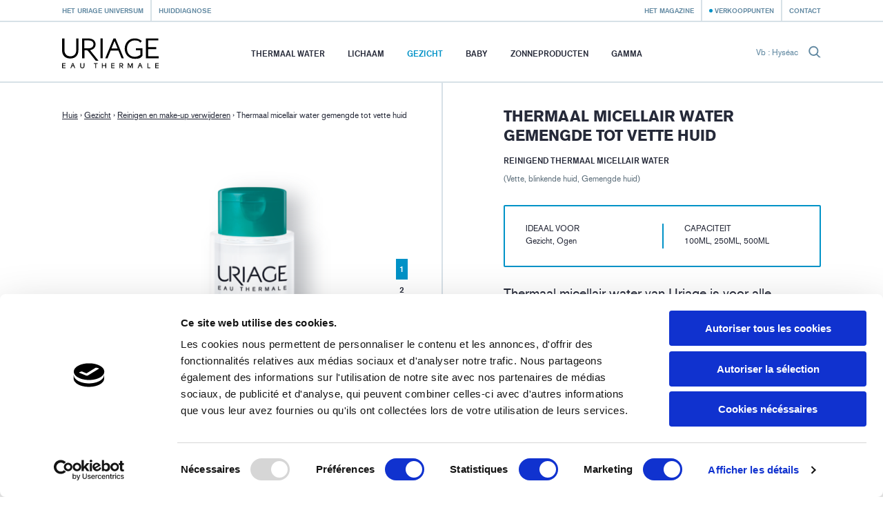

--- FILE ---
content_type: text/html; charset=utf-8
request_url: https://uriage.com/BE/nl/producten/thermaal-micellair-water-gemengde-tot-vette-huid
body_size: 9840
content:
<!DOCTYPE html>
<html lang="nl-be" class="no-js" dir="ltr">


<head>
<!--[if IE]>
<meta content='IE=edge,chrome=1' http-equiv='X-UA-Compatible'>
<![endif]-->
<meta charset='utf-8'>
<title>Thermaal micellair water gemengde tot vette huid Reinigend thermaal micellair water - De verzorgingen - Uriage</title>
<meta content='Thermaal micellair water van Uriage is voor alle huidtypes, zelfs voor de meeste gevoelige, ideaal om make-up te verwijderen dankzij de unieke eigenschappen van Thermaal Water van Uriage. Milde niet-ionische tensioactieve stoffen vormen micellen die als een magneet make-up en onzuiverheden oplossen en vasthouden.&#x000A;De nieuwe formule van ons Thermaal micellair water bestaat voor 96% uit ingrediënten van natuurlijke oorsprong en draagt bij tot de natuurlijke weerstand van de huid dankzij ons nieuwe LN-MODUL patent, dat speciaal werd ontwikkeld om de huid intact te houden.' name='description'>
<!-- Google Tag Manager -->

<script nonce="WgBlSTcNN45toBRjyGm1z/b2X4pFbJaxkGLzubNzlEo=">
(function(w,d,s,l,i){w[l]=w[l]||[];w[l].push({'gtm.start':
new Date().getTime(),event:'gtm.js'});var f=d.getElementsByTagName(s)[0],
j=d.createElement(s),dl=l!='dataLayer'?'&l='+l:'';j.async=true;j.src=
'https://www.googletagmanager.com/gtm.js?id='+i+dl;f.parentNode.insertBefore(j,f);
})(window,document,'script','dataLayer','GTM-WN23LPG');
</script>
<!-- End Google Tag Manager -->


<meta name="language" content="nl-BE" /><link rel="canonical" href="https://uriage.com/BE/nl/producten/thermaal-micellair-water-gemengde-tot-vette-huid" />
<link rel="alternate" href="https://www.uriage.com/BE/fr/produits/eau-micellaire-thermale-peaux-mixtes-a-grasses" hreflang="fr-BE" />
<link rel="alternate" href="https://www.uriage.com/BE/nl/producten/thermaal-micellair-water-gemengde-tot-vette-huid" hreflang="nl-BE" />
<link rel="alternate" href="https://www.uriage.com/ES/es/productos/agua-micelar-termal-pieles-mixtas-a-grasas" hreflang="es-ES" />
<link rel="alternate" href="https://www.uriage.com/GR/el/%CF%80%CF%81%CE%BF%CF%8A%CF%8C%CE%BD%CF%84%CE%B1/uriage" hreflang="el-GR" />
<link rel="alternate" href="https://www.uriage.com/IT/it/prodotti/acqua-micellare-termale-per-pelli-miste-e-grasse" hreflang="it-IT" />
<link rel="alternate" href="https://www.uriage.com/MT/en/products/thermal-micellar-water-combination-to-oily-skin" hreflang="en-MT" />
<link rel="alternate" href="https://www.uriage.com/VN/vi/cac-san-pham/tay-trang-duong-khoang-pmg-cho-da-dau-mun" hreflang="vi-VN" />

<meta property="og:title" content="Thermaal micellair water gemengde tot vette huid Reinigend thermaal micellair water" />
<meta property="og:type" content="product" />
<meta property="og:image" content="https:&#x2F;&#x2F;uriage.com&#x2F;system&#x2F;products&#x2F;images&#x2F;345&#x2F;product_share_hygiene-v-emt-pmg-250ml-0322-ld.png?1732705036" />
<meta property="og:description" content="Reinigend thermaal micellair water" />
<meta property="og:url" content="https:&#x2F;&#x2F;uriage.com&#x2F;BE&#x2F;nl&#x2F;producten&#x2F;thermaal-micellair-water-gemengde-tot-vette-huid" />
<meta property="og:site_name" content="Uriage" />
<meta property="fb:app_id" content="128290784042501" />
<link href='/BE/nl/blog.xml' rel='alternate' title='Het Magazine - Uriage' type='application/rss+xml'>
<meta content='width=device-width, initial-scale=1.0' name='viewport'>
<link href='/apple-touch-icon.png' rel='apple-touch-icon' sizes='180x180'>
<link href='/favicon-32x32.png' rel='icon' sizes='32x32' type='image/png'>
<link href='/favicon-16x16.png' rel='icon' sizes='16x16' type='image/png'>
<link href='/site.webmanifest' rel='manifest'>
<link color='#0092c7' href='/safari-pinned-tab.svg' rel='mask-icon'>
<meta content='#0092c7' name='msapplication-TileColor'>
<meta content='#ffffff' name='theme-color'>
<!--[if IE]>
<meta content='no' http-equiv='imagetoolbar'>
<meta content='true' name='MSSmartTagsPreventParsing'>
<![endif]-->
<meta content="authenticity_token" name="csrf-param" />
<meta content="ZTHleG5zdZrO26OvgDWQtJQu0Uq1KTzNsCBxkcSYiF0=" name="csrf-token" />
<link href="/assets/front-f581c76ef1a200bd88c06687e61b8ab6.css" media="all" rel="stylesheet" type="text/css" />
<link href="/assets/print-e39e2cc34373bcc8634789f31c5d08e8.css" media="print" rel="stylesheet" type="text/css" />


</head>
<body class='lang-nl lang-ltr country-BE page-products product-345 range-6' data-host='uriage'>
<!-- Google Tag Manager (noscript) -->

<noscript><iframe src="https://www.googletagmanager.com/ns.html?id=GTM-WN23LPG"
height="0" width="0" style="display:none;visibility:hidden"></iframe></noscript>

<!-- End Google Tag Manager (noscript) -->


<div class='js-smoothstate' data-body-classes='lang-nl lang-ltr country-BE page-products product-345 range-6' id='smoothstate'>
<header class='l-header js-header' id='header' role='banner'>
<div class='c-preheader js-preheader'>
<div class='l-container l-container--header c-preheader__container'>
<ul class='c-preheader__items'>
<li class='c-preheader__item'>
<a href="/BE/nl/de-wereld-van-uriage" class="c-preheader__link ">Het Uriage universum</a>
</li>
<li class='c-preheader__item u-hidden@until-medium'>
<a href="/BE/nl/ordonnances" class="c-preheader__link ">Huiddiagnose</a>
</li>
<li class='c-preheader__item c-preheader__item--push-right u-hidden@until-medium'>
<a href="/BE/nl/blog" class="c-preheader__link ">Het Magazine</a>
</li>
<li class='c-preheader__item'>
<a href="/BE/nl/verkooppunten" class="c-preheader__link c-preheader__link--dotted ">Verkooppunten</a>
</li>
<li class='c-preheader__item u-hidden@until-small'>
<a href="/BE/nl/contact" class="c-preheader__link ">Contact</a>
</li>
</ul>
</div>
</div>
<div class='c-header'>
<div class='l-container l-container--header c-header__container'>
<div class='c-header__inner'>
<a href="/BE/nl" class="c-header__home js-header-home"><img alt="De dermatologische laboratoria van Uriage, vanbij de bron tot aan de verzorgingsproducten. " class="c-header__logo" src="/assets/front/logo-95c4e45948cb32dac116aed0eedd6de9.svg" />
</a>
<nav aria-hidden='true' class='c-menu c-header__menu js-header-menu' id='navigation' role='navigation'>
<div class='c-menu__overlay'></div>
<div class='c-menu__nav'>
<button class='c-menu__button c-menu__button--back js-header-menu-back'>
<svg class="c-icon" height="16" width="16"><use xlink:href="/assets/front/sprite-da68227314886507c597d1f99385d80b.svg#sprite-chevron-light-left" /></svg>
</button>
<button class='c-menu__button c-menu__button--close js-header-menu-close'>
<svg class="c-icon" height="16" width="16"><use xlink:href="/assets/front/sprite-da68227314886507c597d1f99385d80b.svg#sprite-cross" /></svg>
</button>
<button class='c-menu__button c-menu__button--prev js-header-menu-prev'>
<svg class="c-icon" height="16" width="16"><use xlink:href="/assets/front/sprite-da68227314886507c597d1f99385d80b.svg#sprite-chevron-up" /></svg>
<span class='c-menu__nav-label js-header-menu-prev-label'></span>
</button>
<button class='c-menu__button c-menu__button--next js-header-menu-next'>
<svg class="c-icon" height="16" width="16"><use xlink:href="/assets/front/sprite-da68227314886507c597d1f99385d80b.svg#sprite-chevron-up" /></svg>
<span class='c-menu__nav-label js-header-menu-next-label'></span>
</button>
</div>
<div class='c-menu__inner'>
<ul class='c-menu__items'>
<li class='c-menu__item'>
<a href="/BE/nl/het-uriage-water" class="c-menu__link  js-header-menu-item-animate">Thermaal Water</a>
</li>
<li class='c-menu__item js-header-menu-item'>
<a href="/BE/nl/lijn-van-producten/lichaam" class="c-menu__link  js-header-menu-link js-header-menu-item-animate js-smoothstate-disable">Lichaam</a>
<div aria-hidden='true' class='c-submenu js-header-submenu'>
<div class='c-submenu__inner'>
<div class='c-submenu__title'>Lichaam</div>
<div class='c-submenu__nav'>
<div class='c-submenu__cat js-header-submenu-item-wide-animate'>
<div class='c-submenu__label js-header-submenu-item-default-animate'>Noden</div>
<ul class='c-submenu__items'>
<li class='c-submenu__item'>
<a href="/BE/nl/lijn-van-producten/lichaam/nodig/reinigen" class="c-submenu__link  js-header-submenu-item-default-animate">Reinigen </a>
</li>
<li class='c-submenu__item'>
<a href="/BE/nl/lijn-van-producten/lichaam/nodig/hydrateren" class="c-submenu__link  js-header-submenu-item-default-animate">Hydrateren </a>
</li>
<li class='c-submenu__item'>
<a href="/BE/nl/lijn-van-producten/lichaam/nodig/irritaties-verzachten-1" class="c-submenu__link  js-header-submenu-item-default-animate">Irritaties verzachten</a>
</li>
<li class='c-submenu__item'>
<a href="/BE/nl/lijn-van-producten/lichaam/nodig/herstellen" class="c-submenu__link  js-header-submenu-item-default-animate">Herstellen</a>
</li>
<li class='c-submenu__item'>
<a href="/BE/nl/lijn-van-producten/lichaam/nodig/anti-transpiratie-1" class="c-submenu__link  js-header-submenu-item-default-animate">Anti-transpiratie</a>
</li>
<li class='c-submenu__item'>
<a href="/BE/nl/lijn-van-producten/lichaam/nodig/hoofdhuid-1" class="c-submenu__link  js-header-submenu-item-default-animate">Hoofdhuid</a>
</li>
<li class='c-submenu__item'>
<a href="/BE/nl/lijn-van-producten/lichaam/nodig/intieme-hygiene" class="c-submenu__link  js-header-submenu-item-default-animate">Intieme hygiëne</a>
</li>
</ul>
</div>
<div class='c-submenu__cat js-header-submenu-item-wide-animate'>
<div class='c-submenu__label js-header-submenu-item-default-animate'>Huidtype</div>
<ul class='c-submenu__items'>
<li class='c-submenu__item'>
<a href="/BE/nl/lijn-van-producten/lichaam/huid/droge-huid" class="c-submenu__link  js-header-submenu-item-default-animate">Droge huid</a>
</li>
<li class='c-submenu__item'>
<a href="/BE/nl/lijn-van-producten/lichaam/huid/gevoelige-huid" class="c-submenu__link  js-header-submenu-item-default-animate">Gevoelige huid</a>
</li>
<li class='c-submenu__item'>
<a href="/BE/nl/lijn-van-producten/lichaam/huid/zeer-droge-huid" class="c-submenu__link  js-header-submenu-item-default-animate">Zeer droge huid</a>
</li>
<li class='c-submenu__item'>
<a href="/BE/nl/lijn-van-producten/lichaam/huid/gemengde-huid" class="c-submenu__link  js-header-submenu-item-default-animate">Gemengde huid</a>
</li>
<li class='c-submenu__item'>
<a href="/BE/nl/lijn-van-producten/lichaam/huid/geirriteerde-huid" class="c-submenu__link  js-header-submenu-item-default-animate">Geïrriteerde huid</a>
</li>
<li class='c-submenu__item'>
<a href="/BE/nl/lijn-van-producten/lichaam/huid/normale-tot-droge-huid-1" class="c-submenu__link  js-header-submenu-item-default-animate">Normale tot droge huid</a>
</li>
<li class='c-submenu__item'>
<a href="/BE/nl/lijn-van-producten/lichaam/huid/huid-met-neiging-tot-psoriasis" class="c-submenu__link  js-header-submenu-item-default-animate">Huid met neiging tot psoriasis</a>
</li>
</ul>
</div>
<div class='c-submenu__cat js-header-submenu-item-wide-animate'>
<div class='c-submenu__label js-header-submenu-item-default-animate'>Producttype</div>
<ul class='c-submenu__items'>
<li class='c-submenu__item'>
<a href="/BE/nl/lijn-van-producten/lichaam/type/balsem" class="c-submenu__link  js-header-submenu-item-default-animate">Balsem</a>
</li>
<li class='c-submenu__item'>
<a href="/BE/nl/lijn-van-producten/lichaam/type/cremes" class="c-submenu__link  js-header-submenu-item-default-animate">Crèmes</a>
</li>
<li class='c-submenu__item'>
<a href="/BE/nl/lijn-van-producten/lichaam/type/water" class="c-submenu__link  js-header-submenu-item-default-animate">Water</a>
</li>
<li class='c-submenu__item'>
<a href="/BE/nl/lijn-van-producten/lichaam/type/gel" class="c-submenu__link  js-header-submenu-item-default-animate">Gel</a>
</li>
<li class='c-submenu__item'>
<a href="/BE/nl/lijn-van-producten/lichaam/type/olie" class="c-submenu__link  js-header-submenu-item-default-animate">Olie</a>
</li>
<li class='c-submenu__item'>
<a href="/BE/nl/lijn-van-producten/lichaam/type/melk" class="c-submenu__link  js-header-submenu-item-default-animate">Melk</a>
</li>
<li class='c-submenu__item'>
<a href="/BE/nl/lijn-van-producten/lichaam/type/lotion" class="c-submenu__link  js-header-submenu-item-default-animate">Lotion</a>
</li>
<li class='c-submenu__item'>
<a href="/BE/nl/lijn-van-producten/lichaam/type/stick" class="c-submenu__link  js-header-submenu-item-default-animate">Stick</a>
</li>
</ul>
</div>
</div>
</div>
</div>
</li>
<li class='c-menu__item js-header-menu-item'>
<a href="/BE/nl/lijn-van-producten/gezicht" class="c-menu__link  is-active js-header-menu-link js-header-menu-item-animate js-smoothstate-disable">Gezicht</a>
<div aria-hidden='true' class='c-submenu js-header-submenu'>
<div class='c-submenu__inner'>
<div class='c-submenu__title'>Gezicht</div>
<div class='c-submenu__nav'>
<div class='c-submenu__cat js-header-submenu-item-wide-animate'>
<div class='c-submenu__label js-header-submenu-item-default-animate'>Noden</div>
<ul class='c-submenu__items'>
<li class='c-submenu__item'>
<a href="/BE/nl/lijn-van-producten/gezicht/nodig/reinigen-en-make-up-verwijderen" class="c-submenu__link  is-active js-header-submenu-item-default-animate">Reinigen en make-up verwijderen</a>
</li>
<li class='c-submenu__item'>
<a href="/BE/nl/lijn-van-producten/gezicht/nodig/hydrateren-en-voeden" class="c-submenu__link  js-header-submenu-item-default-animate">Hydrateren en voeden</a>
</li>
<li class='c-submenu__item'>
<a href="/BE/nl/lijn-van-producten/gezicht/nodig/kalmeren" class="c-submenu__link  js-header-submenu-item-default-animate">Kalmeren</a>
</li>
<li class='c-submenu__item'>
<a href="/BE/nl/lijn-van-producten/gezicht/nodig/teint-egaliseren" class="c-submenu__link  js-header-submenu-item-default-animate">Teint egaliseren</a>
</li>
<li class='c-submenu__item'>
<a href="/BE/nl/lijn-van-producten/gezicht/nodig/herstellen" class="c-submenu__link  js-header-submenu-item-default-animate">Herstellen</a>
</li>
<li class='c-submenu__item'>
<a href="/BE/nl/lijn-van-producten/gezicht/nodig/srcubben" class="c-submenu__link  js-header-submenu-item-default-animate">Srcubben</a>
</li>
<li class='c-submenu__item'>
<a href="/BE/nl/lijn-van-producten/gezicht/nodig/anti-veroudering" class="c-submenu__link  js-header-submenu-item-default-animate">Anti-veroudering</a>
</li>
<li class='c-submenu__item'>
<a href="/BE/nl/lijn-van-producten/gezicht/nodig/anti-imperfecties" class="c-submenu__link  js-header-submenu-item-default-animate">Anti-imperfecties</a>
</li>
<li class='c-submenu__item'>
<a href="/BE/nl/lijn-van-producten/gezicht/nodig/anti-pigmentvlekken" class="c-submenu__link  js-header-submenu-item-default-animate">Anti-pigmentvlekken</a>
</li>
<li class='c-submenu__item'>
<a href="/BE/nl/lijn-van-producten/gezicht/nodig/anti-roodheid" class="c-submenu__link  js-header-submenu-item-default-animate">Anti-roodheid</a>
</li>
</ul>
</div>
<div class='c-submenu__cat js-header-submenu-item-wide-animate'>
<div class='c-submenu__label js-header-submenu-item-default-animate'>Huidtype</div>
<ul class='c-submenu__items'>
<li class='c-submenu__item'>
<a href="/BE/nl/lijn-van-producten/gezicht/huid/normale-tot-gemengde-huid" class="c-submenu__link  js-header-submenu-item-default-animate">Normale tot gemengde huid</a>
</li>
<li class='c-submenu__item'>
<a href="/BE/nl/lijn-van-producten/gezicht/huid/droge-huid" class="c-submenu__link  js-header-submenu-item-default-animate">Droge huid</a>
</li>
<li class='c-submenu__item'>
<a href="/BE/nl/lijn-van-producten/gezicht/huid/gevoelige-huid" class="c-submenu__link  js-header-submenu-item-default-animate">Gevoelige huid</a>
</li>
<li class='c-submenu__item'>
<a href="/BE/nl/lijn-van-producten/gezicht/huid/zeer-droge-huid" class="c-submenu__link  js-header-submenu-item-default-animate">Zeer droge huid</a>
</li>
<li class='c-submenu__item'>
<a href="/BE/nl/lijn-van-producten/gezicht/huid/gemengde-huid" class="c-submenu__link  js-header-submenu-item-default-animate">Gemengde huid</a>
</li>
<li class='c-submenu__item'>
<a href="/BE/nl/lijn-van-producten/gezicht/huid/geirriteerde-huid" class="c-submenu__link  js-header-submenu-item-default-animate">Geïrriteerde huid</a>
</li>
<li class='c-submenu__item'>
<a href="/BE/nl/lijn-van-producten/gezicht/huid/normale-tot-droge-huid-1" class="c-submenu__link  js-header-submenu-item-default-animate">Normale tot droge huid</a>
</li>
<li class='c-submenu__item'>
<a href="/BE/nl/lijn-van-producten/gezicht/huid/intolerant-huid" class="c-submenu__link  js-header-submenu-item-default-animate">Intolerante huid</a>
</li>
<li class='c-submenu__item'>
<a href="/BE/nl/lijn-van-producten/gezicht/huid/verzorging-voor-de-menopauzale-huid" class="c-submenu__link  js-header-submenu-item-default-animate">Verzorging voor de menopauzale huid</a>
</li>
</ul>
</div>
<div class='c-submenu__cat js-header-submenu-item-wide-animate'>
<div class='c-submenu__label js-header-submenu-item-default-animate'>Producttype</div>
<ul class='c-submenu__items'>
<li class='c-submenu__item'>
<a href="/BE/nl/lijn-van-producten/gezicht/type/balsem" class="c-submenu__link  js-header-submenu-item-default-animate">Balsem</a>
</li>
<li class='c-submenu__item'>
<a href="/BE/nl/lijn-van-producten/gezicht/type/cremes" class="c-submenu__link  js-header-submenu-item-default-animate">Crèmes</a>
</li>
<li class='c-submenu__item'>
<a href="/BE/nl/lijn-van-producten/gezicht/type/water" class="c-submenu__link  js-header-submenu-item-default-animate">Water</a>
</li>
<li class='c-submenu__item'>
<a href="/BE/nl/lijn-van-producten/gezicht/type/micellair-water" class="c-submenu__link  js-header-submenu-item-default-animate">Micellair water</a>
</li>
<li class='c-submenu__item'>
<a href="/BE/nl/lijn-van-producten/gezicht/type/gel" class="c-submenu__link  js-header-submenu-item-default-animate">Gel</a>
</li>
<li class='c-submenu__item'>
<a href="/BE/nl/lijn-van-producten/gezicht/type/olie" class="c-submenu__link  js-header-submenu-item-default-animate">Olie</a>
</li>
<li class='c-submenu__item'>
<a href="/BE/nl/lijn-van-producten/gezicht/type/melk" class="c-submenu__link  js-header-submenu-item-default-animate">Melk</a>
</li>
<li class='c-submenu__item'>
<a href="/BE/nl/lijn-van-producten/gezicht/type/lotion" class="c-submenu__link  js-header-submenu-item-default-animate">Lotion</a>
</li>
<li class='c-submenu__item'>
<a href="/BE/nl/lijn-van-producten/gezicht/type/masker" class="c-submenu__link  js-header-submenu-item-default-animate">Masker</a>
</li>
<li class='c-submenu__item'>
<a href="/BE/nl/lijn-van-producten/gezicht/type/stick" class="c-submenu__link  js-header-submenu-item-default-animate">Stick</a>
</li>
</ul>
</div>
</div>
</div>
</div>
</li>
<li class='c-menu__item js-header-menu-item'>
<a href="/BE/nl/lijn-van-producten/baby" class="c-menu__link  js-header-menu-link js-header-menu-item-animate js-smoothstate-disable">Baby</a>
<div aria-hidden='true' class='c-submenu js-header-submenu'>
<div class='c-submenu__inner'>
<div class='c-submenu__title'>Baby</div>
<div class='c-submenu__nav'>
<div class='c-submenu__cat js-header-submenu-item-wide-animate'>
<div class='c-submenu__label js-header-submenu-item-default-animate'>Noden</div>
<ul class='c-submenu__items'>
<li class='c-submenu__item'>
<a href="/BE/nl/lijn-van-producten/baby/nodig/reiniging-en-dagelijkse-hygiene" class="c-submenu__link  js-header-submenu-item-default-animate">Reiniging en dagelijkse hygiëne</a>
</li>
<li class='c-submenu__item'>
<a href="/BE/nl/lijn-van-producten/baby/nodig/kleine-dagelijkse-problemen" class="c-submenu__link  js-header-submenu-item-default-animate">Kleine dagelijkse problemen</a>
</li>
<li class='c-submenu__item'>
<a href="/BE/nl/lijn-van-producten/baby/nodig/reiniging-en-dagelijkse-hygiene-van-de-baby" class="c-submenu__link  js-header-submenu-item-default-animate">Reiniging en dagelijkse hygiëne van de baby</a>
</li>
<li class='c-submenu__item'>
<a href="/BE/nl/lijn-van-producten/baby/nodig/hydraterende-verzorging" class="c-submenu__link  js-header-submenu-item-default-animate">Hydraterende verzorging</a>
</li>
<li class='c-submenu__item'>
<a href="/BE/nl/lijn-van-producten/baby/nodig/specifieke-verzorging" class="c-submenu__link  js-header-submenu-item-default-animate">Specifieke verzorging</a>
</li>
<li class='c-submenu__item'>
<a href="/BE/nl/lijn-van-producten/baby/nodig/verzorging-tegen-irritaties" class="c-submenu__link  js-header-submenu-item-default-animate">Verzorging tegen irritaties</a>
</li>
</ul>
</div>
<div class='c-submenu__cat js-header-submenu-item-wide-animate'>
<div class='c-submenu__label js-header-submenu-item-default-animate'>Huidtype</div>
<ul class='c-submenu__items'>
<li class='c-submenu__item'>
<a href="/BE/nl/lijn-van-producten/baby/huid/droge-huid" class="c-submenu__link  js-header-submenu-item-default-animate">Droge huid</a>
</li>
<li class='c-submenu__item'>
<a href="/BE/nl/lijn-van-producten/baby/huid/gevoelige-huid" class="c-submenu__link  js-header-submenu-item-default-animate">Gevoelige huid</a>
</li>
<li class='c-submenu__item'>
<a href="/BE/nl/lijn-van-producten/baby/huid/zeer-droge-huid" class="c-submenu__link  js-header-submenu-item-default-animate">Zeer droge huid</a>
</li>
<li class='c-submenu__item'>
<a href="/BE/nl/lijn-van-producten/baby/huid/geirriteerde-huid" class="c-submenu__link  js-header-submenu-item-default-animate">Geïrriteerde huid</a>
</li>
<li class='c-submenu__item'>
<a href="/BE/nl/lijn-van-producten/baby/huid/normale-tot-droge-huid-1" class="c-submenu__link  js-header-submenu-item-default-animate">Normale tot droge huid</a>
</li>
<li class='c-submenu__item'>
<a href="/BE/nl/lijn-van-producten/baby/huid/huid-met-neiging-tot-psoriasis" class="c-submenu__link  js-header-submenu-item-default-animate">Huid met neiging tot psoriasis</a>
</li>
</ul>
</div>
<div class='c-submenu__cat js-header-submenu-item-wide-animate'>
<div class='c-submenu__label js-header-submenu-item-default-animate'>Producttype</div>
<ul class='c-submenu__items'>
<li class='c-submenu__item'>
<a href="/BE/nl/lijn-van-producten/baby/type/balsem" class="c-submenu__link  js-header-submenu-item-default-animate">Balsem</a>
</li>
<li class='c-submenu__item'>
<a href="/BE/nl/lijn-van-producten/baby/type/cremes" class="c-submenu__link  js-header-submenu-item-default-animate">Crèmes</a>
</li>
<li class='c-submenu__item'>
<a href="/BE/nl/lijn-van-producten/baby/type/water" class="c-submenu__link  js-header-submenu-item-default-animate">Water</a>
</li>
<li class='c-submenu__item'>
<a href="/BE/nl/lijn-van-producten/baby/type/olie" class="c-submenu__link  js-header-submenu-item-default-animate">Olie</a>
</li>
<li class='c-submenu__item'>
<a href="/BE/nl/lijn-van-producten/baby/type/melk" class="c-submenu__link  js-header-submenu-item-default-animate">Melk</a>
</li>
<li class='c-submenu__item'>
<a href="/BE/nl/lijn-van-producten/baby/type/stick" class="c-submenu__link  js-header-submenu-item-default-animate">Stick</a>
</li>
</ul>
</div>
</div>
</div>
</div>
</li>
<li class='c-menu__item js-header-menu-item'>
<a href="/BE/nl/lijn-van-producten/zonneproducten" class="c-menu__link  js-header-menu-link js-header-menu-item-animate js-smoothstate-disable">Zonneproducten</a>
<div aria-hidden='true' class='c-submenu js-header-submenu'>
<div class='c-submenu__inner'>
<div class='c-submenu__title'>Zonneproducten</div>
<div class='c-submenu__nav'>
<div class='c-submenu__cat js-header-submenu-item-wide-animate'>
<div class='c-submenu__label js-header-submenu-item-default-animate'>Noden</div>
<ul class='c-submenu__items'>
<li class='c-submenu__item'>
<a href="/BE/nl/lijn-van-producten/zonneproducten/nodig/zonbescherming" class="c-submenu__link  js-header-submenu-item-default-animate">Zonbescherming</a>
</li>
<li class='c-submenu__item'>
<a href="/BE/nl/lijn-van-producten/zonneproducten/nodig/aftersun-verzorging" class="c-submenu__link  js-header-submenu-item-default-animate">Aftersun verzorging</a>
</li>
<li class='c-submenu__item'>
<a href="/BE/nl/lijn-van-producten/zonneproducten/nodig/zelfbruinende-verzorging" class="c-submenu__link  js-header-submenu-item-default-animate">Zelfbruinende verzorging </a>
</li>
<li class='c-submenu__item'>
<a href="/BE/nl/lijn-van-producten/zonneproducten/nodig/zonnebescherming-voor-kinderen" class="c-submenu__link  js-header-submenu-item-default-animate">Zonnebescherming voor kinderen</a>
</li>
</ul>
</div>
<div class='c-submenu__cat js-header-submenu-item-wide-animate'>
<div class='c-submenu__label js-header-submenu-item-default-animate'>Producttype</div>
<ul class='c-submenu__items'>
<li class='c-submenu__item'>
<a href="/BE/nl/lijn-van-producten/zonneproducten/type/balsem" class="c-submenu__link  js-header-submenu-item-default-animate">Balsem</a>
</li>
<li class='c-submenu__item'>
<a href="/BE/nl/lijn-van-producten/zonneproducten/type/cremes" class="c-submenu__link  js-header-submenu-item-default-animate">Crèmes</a>
</li>
<li class='c-submenu__item'>
<a href="/BE/nl/lijn-van-producten/zonneproducten/type/olie" class="c-submenu__link  js-header-submenu-item-default-animate">Olie</a>
</li>
<li class='c-submenu__item'>
<a href="/BE/nl/lijn-van-producten/zonneproducten/type/melk" class="c-submenu__link  js-header-submenu-item-default-animate">Melk</a>
</li>
<li class='c-submenu__item'>
<a href="/BE/nl/lijn-van-producten/zonneproducten/type/stick" class="c-submenu__link  js-header-submenu-item-default-animate">Stick</a>
</li>
</ul>
</div>
</div>
</div>
</div>
</li>
<li class='c-menu__item'>
<a href="/BE/nl/gamma-s" class="c-menu__link  js-header-menu-item-animate">Gamma</a>
</li>
<li class='c-menu__item u-hidden@from-large'>
<a href="/BE/nl/blog" class="c-menu__link  js-header-menu-item-animate">Het Magazine</a>
</li>
<li class='c-menu__item u-hidden@from-large'>
<a href="/BE/nl/ordonnances" class="c-menu__link  js-header-menu-item-animate">Huiddiagnose</a>
</li>
<li class='c-menu__item u-hidden@from-large'>
<a href="/BE/nl/contact" class="c-menu__link  js-header-menu-item-animate">Contact</a>
</li>
</ul>
</div>
</nav>
<form action='/BE/nl/zoek' class='c-search c-header__search js-header-search' method='get'>
<label class='c-search__label' for='search-input'>Vb : Hyséac</label>
<input autocomplete='off' class='c-search__input js-header-search-input' id='search-input' name='search[q]' placeholder='Vb : Hyséac' required='' type='text'>
<button class='c-search__submit js-header-search-submit' type='submit'>
<svg class="c-icon c-block__icon" height="16" width="16"><use xlink:href="/assets/front/sprite-da68227314886507c597d1f99385d80b.svg#sprite-search" /></svg>
</button>
</form>
<button aria-controls='navigation' aria-expanded='false' class='c-header__toggler js-header-menu-toggler'>Menu</button>
</div>
</div>
</div>
</header>

<main class='l-main' role='main'>
<article class='c-product js-product l-main__content l-main__content--collapsed-top theme-blue'>
<div class='c-product__main l-section l-section--visible'>
<div class='l-container l-container--large'>
<div class='c-product__inner' id='product-inner'>
<div class='c-product__block'>
<div class='c-product__head'>
<div class='c-breadcrumb c-product__breadcrumb'>
<a class='c-breadcrumb__item c-breadcrumb__item--link' href='/'>Huis</a>
›
<a class='c-breadcrumb__item c-breadcrumb__item--link' href='/BE/nl/lijn-van-producten/gezicht'>Gezicht</a>
›
<a class='c-breadcrumb__item c-breadcrumb__item--link' href='/BE/nl/lijn-van-producten/gezicht/nodig/reinigen-en-make-up-verwijderen'>Reinigen en make-up verwijderen</a>
›
<span class='c-breadcrumb__item'>Thermaal micellair water gemengde tot vette huid</span>
</div>
<div class='c-product__heading js-product-no-overlay'>
<h1 class='c-product__title u-h1'>Thermaal micellair water gemengde tot vette huid</h1>
<p class='c-product__subtitle'>Reinigend thermaal micellair water</p>
<p class='c-product__skin'>(Vette, blinkende huid, Gemengde huid)</p>
</div>
</div>
<div class='c-product__gallery-container js-product-no-overlay--mobile'>
<div class='c-product__gallery c-gallery js-gallery js-product-gallery js-sticky' data-react-to='#product-inner'>
<div class='c-gallery__view js-product-gallery-view'>
<div class='c-gallery__item js-gallery-item'>
<img alt="Thermaal micellair water gemengde tot vette huid" class="c-gallery__img" src="/system/products/images/345/product_show_hygiene-v-emt-pmg-250ml-0322-ld.png?1732705036" />
</div>
<div class='c-gallery__item js-gallery-item'>
<img alt="Thermaal micellair water gemengde tot vette huid" class="c-gallery__img" src="/system/products/image2s/345/product_show_hygiene-v-emt-pmg-100ml-0322-ld.png" />
</div>
<div class='c-gallery__item js-gallery-item'>
<img alt="Thermaal micellair water gemengde tot vette huid" class="c-gallery__img" src="/system/products/image3s/345/product_show_hygiene-v-emt-pmg-500ml-0322-ld.png" />
</div>
</div>
</div>
</div>
<div class='c-product__content js-product-no-overlay'>
<div class='c-product__resume c-resume theme-blue'>
<dl class='c-resume__group'>
<dt class='c-resume__label'>Ideaal voor</dt>
<dd class='c-resume__value'>Gezicht, Ogen</dd>
</dl>
<dl class='c-resume__group'>
<dt class='c-resume__label'>Capaciteit</dt>
<dd class='c-resume__value c-content'><p>
	100ML, 250ML, 500ML</p>
</dd>

</dl>
</div>
<div class='c-product__intro u-intro'><p>Thermaal micellair water van Uriage is voor alle huidtypes, zelfs voor de meeste gevoelige, ideaal om make-up te verwijderen dankzij de unieke eigenschappen van Thermaal Water van Uriage. Milde niet-ionische tensioactieve stoffen vormen micellen die als een magneet make-up en onzuiverheden oplossen en vasthouden.
<br />De nieuwe formule van ons Thermaal micellair water bestaat voor 96% uit ingrediënten van natuurlijke oorsprong en draagt bij tot de natuurlijke weerstand van de huid dankzij ons nieuwe LN-MODUL patent, dat speciaal werd ontwikkeld om de huid intact te houden.</p></div>
<div class='c-product__description c-content'>
<p>
	<strong>1/ VERWIJDERT MAKE-UP EN REINIGT</strong><br />
	Dit micellaire water met niet-ionische tensioactieve stoffen verwijdert make-up en onzuiverheden in alle zachtheid.</p>
<p>
	<strong>2/ ZUIVERT</strong><br />
	Dankzij extract van groene appel en Pore Refiner, die het talgoverschot normaliseren.</p>
<p>
	<strong>3/ GEEFT EEN FIJN GEVOEL</strong><br />
	Dankzij hydraterend Thermaal Water van Uriage, dat de huid zacht en soepel maakt.</p>
<p>
	<strong>4/ DRAAGT BIJ TOT DE NATUURLIJKE WEERSTAND VAN DE HUID</strong><br />
	Ons nieuwe LN-MODUL patent berust op de werking van ons Thermaal Water op de langerines (LN). Dit zijn glycoprote&iuml;nen die bacteri&euml;n in het lichaam detecteren en daarop de immuunweerstand activeren. Ons thermaal water stimuleert die langerines, zodat ze nog waakzamer zijn op bacteri&euml;n. Op die manier boost Thermaal Water van Uriage de natuurlijke weerstand van de huid en versterkt het de immuunbarri&egrave;re.</p>
<p>
	<strong>ONS ECOLOGISCH ENGAGEMENT:</strong><br />
	&bull; FORMULE VAN NATUURLIJKE OORSPRONG<br />
	96% ingredi&euml;nten van natuurlijke oorsprong.<br />
	&bull; ECOLOGISCHE VERPAKKING<br />
	Nieuwe, 100% recycleerbare flacon met 25% gerecycleerd plastic.</p>

</div>
<div class='c-product__part c-product__results'>
<h2 class='c-product__part-title u-h3'>Resultaten</h2>
<div class='l-grid'>
<div class='l-grid__item u-1/1@large u-1/2@medium u-1/2@xlarge u-1/3@regular'>
<div class='c-product__figure'>95%*</div>
</div>
<div class='l-grid__item u-1/1@large u-1/2@medium u-1/2@xlarge u-2/3@regular'>
<div class='c-content'>
<p>REINIGT EN VERWIJDERT MAKE-UP MET ZACHTHEID: 95%* tevreden reacties
<br />NORMALISEERT HET TALGOVERSCHOT: 100%* tevreden reacties
<br />GEZUIVERDE, SCHONE HUID: 100%* tevreden reacties
</p>
</div>
</div>
</div>
<div class='u-legend u-margin-top-medium'>
*Gebruikstest onder toezicht van dermatologen en oftalmologen bij 21 vrouwen met een gemiddelde leeftijd van 50 jaar (25-66 jaar) en een gemengde tot vette huid – 2 maal per dag gedurende 21 dagen – % tevreden reacties.
</div>
</div>
<div class='c-product__part c-product__composition'>
<h2 class='c-product__part-title u-h3'>Actieve bestanddelen</h2>
<div class='l-grid'>
<div class='l-grid__item u-1/1@large u-1/2@medium'>
<div class='c-content theme-blue'>
<p>
	96% ingredi&euml;nten van natuurlijke oorsprong &ndash; Thermaal Water van Uriage &ndash; Glycerine &ndash; Extract van groene appel &ndash; Pore Refiner</p>

</div>
</div>
<div class='l-grid__item u-1/1@large u-1/2@medium'>
<div class='c-content theme-blue'>
<p>
	LN-MODUL patent &ndash; Milde niet-ionische tensioactieve stoffen &ndash; Fruitig bloemenparfum &ndash; Dermatologisch en oftalmologisch getest</p>

</div>
</div>
</div>
</div>
<div class='c-product__part c-product__advice'>
<h2 class='c-product__part-title u-h3'>Advies</h2>
<div class='c-content'>
<p>
	Met een wattenschijfje of herbruikbare pad aanbrengen. Moet niet worden afgespoeld.</p>

</div>
<div class='c-product__help'>
</div>
</div>
<div class='c-product__part c-product__composition'>
<h2 class='c-product__part-title u-h3'>INCI</h2>
<p>
	AQUA (WATER, EAU) - POLYSORBATE 20 - POLOXAMER<br />
	184 - CAPRYLYL/CAPRYL GLUCOSIDE - CETRIMONIUM BROMIDE - GLYCERIN<br />
	- POLYAMINOPROPYL BIGUANIDE - PARFUM (FRAGRANCE) - PENTYLENE<br />
	GLYCOL - CITRIC ACID - LENS ESCULENTA (LENTIL) SEED EXTRACT - PYRUS<br />
	MALUS (APPLE) FRUIT EXTRACT - SODIUM BENZOATE.</p>

</div>
</div>
</div>
<div class='c-product__block js-product-no-overlay' id='reviews'>

<div class='c-product__part' id='form-review'>
<h2 class='c-product__part-title u-h3'>Geef uw advies</h2>
<form accept-charset="UTF-8" action="/BE/nl/producten/thermaal-micellair-water-gemengde-tot-vette-huid/advies#form-review" class="c-form js-form formtastic product_review-form" id="new_product_review" method="post" novalidate="novalidate"><div style="margin:0;padding:0;display:inline"><input name="utf8" type="hidden" value="&#x2713;" /><input name="authenticity_token" type="hidden" value="ZTHleG5zdZrO26OvgDWQtJQu0Uq1KTzNsCBxkcSYiF0=" /></div><p class='u-legend'>alle velden zijn verplicht</p>
<fieldset class="inputs"><div class="string input required stringish control-group" id="product_review_lastname_input"><label class=" control-label" for="product_review_lastname">Naam<abbr title="Verplicht">*</abbr></label><div class="controls"><input id="product_review_lastname" maxlength="255" name="product_review[lastname]" type="text" />

</div></div>
<div class="string input required stringish control-group" id="product_review_firstname_input"><label class=" control-label" for="product_review_firstname">Voornaam<abbr title="Verplicht">*</abbr></label><div class="controls"><input id="product_review_firstname" maxlength="255" name="product_review[firstname]" type="text" />

</div></div>
<div class="email input required stringish control-group" id="product_review_email_input"><label class=" control-label" for="product_review_email">Email adres<abbr title="Verplicht">*</abbr></label><div class="controls"><input id="product_review_email" maxlength="255" name="product_review[email]" type="email" />

</div></div>
<div class="text input required control-group" id="product_review_message_input"><label class=" control-label" for="product_review_message">Uw bericht<abbr title="Verplicht">*</abbr></label><div class="controls"><textarea id="product_review_message" name="product_review[message]" rows="5">
</textarea>

</div></div>
</fieldset><fieldset class="u-text-right"><div class="stars radio_buttons input required control-group" id="product_review_notation_input"><label class=" control-label" for="product_review_notation">Uw nota<abbr title="Verplicht">*</abbr></label><div class="controls"><label class="choice radio" for="product_review_notation_5"><input id="product_review_notation_5" name="product_review[notation]" type="radio" value="5" />5</label>
<label class="choice radio" for="product_review_notation_4"><input id="product_review_notation_4" name="product_review[notation]" type="radio" value="4" />4</label>
<label class="choice radio" for="product_review_notation_3"><input id="product_review_notation_3" name="product_review[notation]" type="radio" value="3" />3</label>
<label class="choice radio" for="product_review_notation_2"><input id="product_review_notation_2" name="product_review[notation]" type="radio" value="2" />2</label>
<label class="choice radio" for="product_review_notation_1"><input id="product_review_notation_1" name="product_review[notation]" type="radio" value="1" />1</label>
</div></div>
<div class="hidden-label boolean input required control-group" id="product_review_consent_input"><input name="product_review[consent]" type="hidden" value="0" /><div class="controls"><label class=" checkbox" for="product_review_consent"><input id="product_review_consent" name="product_review[consent]" type="checkbox" value="1" />Ik machtig Uriage om mijn opmerking op deze pagina te plaatsen, behalve mijn e-mailadres. <a href="/BE/nl/personal-datas" target="_blank">Kom meer te weten</a><abbr title="Verplicht">*</abbr></label>

</div></div>
<div class="hidden-label boolean input optional control-group" id="product_review_optin_input"><input name="product_review[optin]" type="hidden" value="0" /><div class="controls"><label class=" checkbox" for="product_review_optin"><input id="product_review_optin" name="product_review[optin]" type="checkbox" value="1" />De nieuwsbrief ontvangen</label>

</div></div>
</fieldset><fieldset class="form-actions"><input class="c-button c-button--small" data-disable-with="Even geduld…" name="commit" type="submit" value="Geef uw advies" />
</fieldset><div id="a_comment_body_hp_1768618687"><style media="screen" scoped="scoped" type="text/css">#a_comment_body_hp_1768618687 { display:none; }</style><label for="a_comment_body">Do not fill in this field</label><textarea id="a_comment_body" name="a_comment_body">
</textarea></div></form>

</div>


</div>
</div>
</div>
</div>
</article>


</main>
<footer class='l-footer c-footer'>
<div class='l-container'>
<div class='c-footer__signature c-signature c-signature--with-horizon'>
<div class='c-signature__sizer'>
<svg class='c-signature__mountains' viewBox='0 0 130.3 97' xmlns='http://www.w3.org/2000/svg'>
<defs>
<clipPath id='signature-reflection-clip'>
<rect class='c-signature__reflection-clip' height='28' width='28' x='102' y='70'></rect>
</clipPath>
</defs>
<path class='c-signature__mountain c-signature__mountain--tall' d='M102.4 70.2L70.2.2h-4.7l-30.6 70z'></path>
<path class='c-signature__mountain c-signature__mountain--small' d='M52.8 70.2l-25-54.3h-3.6L.4 70.2z'></path>
<path class='c-signature__reflection' clip-path='url(#signature-reflection-clip)' d='M128.8 73H104l.2.5h24.4zM130.3 70h-27.8l.3.5H130zM127.6 75.9h-22.3l.2.5h21.8zM126.3 78.9h-19.7l.2.5h19.3zM125 81.8h-17.1l.2.5h16.7zM123.8 84.7h-14.6l.3.5h14.1zM122.5 87.7h-11.9l.2.5h11.5zM121.3 90.6h-9.4l.2.5h9zM120 93.5h-6.8l.2.5h6.4zM118.8 96.5h-4.3l.3.5h3.7z'></path>
</svg>
<p class='c-signature__baseline'>Uriage, het thermale water van de Franse Alpen</p>
</div>
</div>

</div>
<div class='c-footer__main'>
<div class='l-container'>
<div class='c-footer__layout'>
<ul class='c-footer__links'>
<li class='c-footer__item'>
<a href="/BE/nl/ons-engagement" class="c-footer__link ">Ons engagement</a>
</li>
<li class='c-footer__item'>
<a href="http://centre-thermal.uriage.com/en" class="c-footer__link" target="_blank">Het Thermaal Kuuroord</a>
</li>
<li class='c-footer__item'>
<a href="http://www.grand-hotel-uriage.com/en/" class="c-footer__link" target="_blank">Grand Hotel &amp; Spa Thermal</a>
</li>
<li class='c-footer__item'>
<a href="https://www.collectionmarclarregue.com/en/welcome/index" class="c-footer__link " target="_blank">Marc Larrègue Collectie</a>
</li>
</ul>
<ul class='c-footer__links'>
<li class='c-footer__item'>
<a class='c-footer__link c-footer__link--iconized' href='https://www.facebook.com/UriageBelgie' rel='external' target='_blank'>
<svg class="c-icon" height="15" width="15"><use xlink:href="/assets/front/sprite-da68227314886507c597d1f99385d80b.svg#sprite-facebook" /></svg>
Facebook
</a>
</li>
<li class='c-footer__item'>
<a class='c-footer__link c-footer__link--iconized' href='https://www.instagram.com/uriagebelgium/' rel='external' target='_blank'>
<svg class="c-icon" height="15" width="15"><use xlink:href="/assets/front/sprite-da68227314886507c597d1f99385d80b.svg#sprite-instagram" /></svg>
Instagram
</a>
</li>
</ul>
<form accept-charset="UTF-8" action="/BE/nl/nieuwsbrief" class="c-subscribe c-footer__subscribe js-subscribe formtastic newsletter_subscriber-form" id="newsletter-form" method="post" novalidate="novalidate"><div style="margin:0;padding:0;display:inline"><input name="utf8" type="hidden" value="&#x2713;" /><input name="authenticity_token" type="hidden" value="ZTHleG5zdZrO26OvgDWQtJQu0Uq1KTzNsCBxkcSYiF0=" /></div><p class='c-subscribe__intro js-subscribe-intro'>Ontvang in avant-première de laatste nieuwtjes, acties en exclusieve aanbiedingen.</p>
<div class='c-subscribe__field'>
<label class='c-subscribe__label u-visually-hidden'>Uw email</label>
<input class='c-subscribe__input' name='newsletter_subscriber[email]' placeholder='Uw email' type='text' value=''>
<input class='c-subscribe__submit c-button c-button--small' type='submit' value='Inschrijven'>
</div>
<p class='u-margin-bottom-none'>
<small>Door mijn registratie te valideren, machtig ik Uriage om mijn e-mailadres te gebruiken om mij de Uriage-nieuwsbrief te sturen. <a href="/BE/nl/personal-datas" target="_blank">Kom meer te weten</a></small>
</p>
<div id="a_comment_body_hp_1768618687"><style media="screen" scoped="scoped" type="text/css">#a_comment_body_hp_1768618687 { display:none; }</style><label for="a_comment_body">Do not fill in this field</label><input id="a_comment_body" name="a_comment_body" type="text" /></div></form>

</div>
</div>
</div>
<div class='c-footer__bottom'>
<div class='l-container l-container--large'>
<div class='c-footer__layout'>
<div class='c-footer__copyright'>
&copy; 2026
Uriage
</div>
<ul class='c-footer__links c-footer__links--inline'>
<li class='c-footer__item'>
<a href="/BE/nl/contact" class="c-footer__link ">Contact</a>
</li>
<li class='c-footer__item'>
<a href="/BE/nl/legale-voorwaarden" class="c-footer__link ">Legale voorwaarden</a>
</li>
<li class='c-footer__item'>
<a href="/BE/nl/personal-datas" class="c-footer__link ">Persoonlijke gegevens</a>
</li>
<li class='c-footer__item'>
<a href="/BE/nl/personal-datas" class="c-footer__link "></a>
</li>
<li class='c-footer__item'>
<a href="http://www.puig.com/" class="c-footer__link " target="_blank">Puig</a>
</li>
</ul>
<a href="/BE/nl/talen" class="c-footer__link c-footer__lang"><svg class="c-icon c-icon--medium c-icon--inline" height="15" width="15"><use xlink:href="/assets/front/sprite-da68227314886507c597d1f99385d80b.svg#sprite-globe" /></svg>
Selecteer een zoeker
</a></div>
</div>
</div>
</footer>

</div>
<script nonce="WgBlSTcNN45toBRjyGm1z/b2X4pFbJaxkGLzubNzlEo=">window.js_locale = {
  disclaimer: {
    title: "Uw browser is verouderd!",
    description: "Update uw browser om deze website correct weer te geven.",
    button: "Update nu",
  }
}


</script><script nonce="WgBlSTcNN45toBRjyGm1z/b2X4pFbJaxkGLzubNzlEo=" src="//ajax.googleapis.com/ajax/libs/jquery/3.5.1/jquery.min.js" type="text/javascript"></script>
<script nonce="WgBlSTcNN45toBRjyGm1z/b2X4pFbJaxkGLzubNzlEo=">window.jQuery || document.write('<script nonce=\"WgBlSTcNN45toBRjyGm1z/b2X4pFbJaxkGLzubNzlEo=\" src=\"/assets/jquery/jquery.3.5.1.min-08b219959150956cff3d7ee3ad1ab541.js\" type=\"text/javascript\"><\/script>')


</script><script nonce="WgBlSTcNN45toBRjyGm1z/b2X4pFbJaxkGLzubNzlEo=" src="/assets/front-266cd7c9b309759f1c77f06a1e2dbd64.js" type="text/javascript"></script>



</body>
</html>
